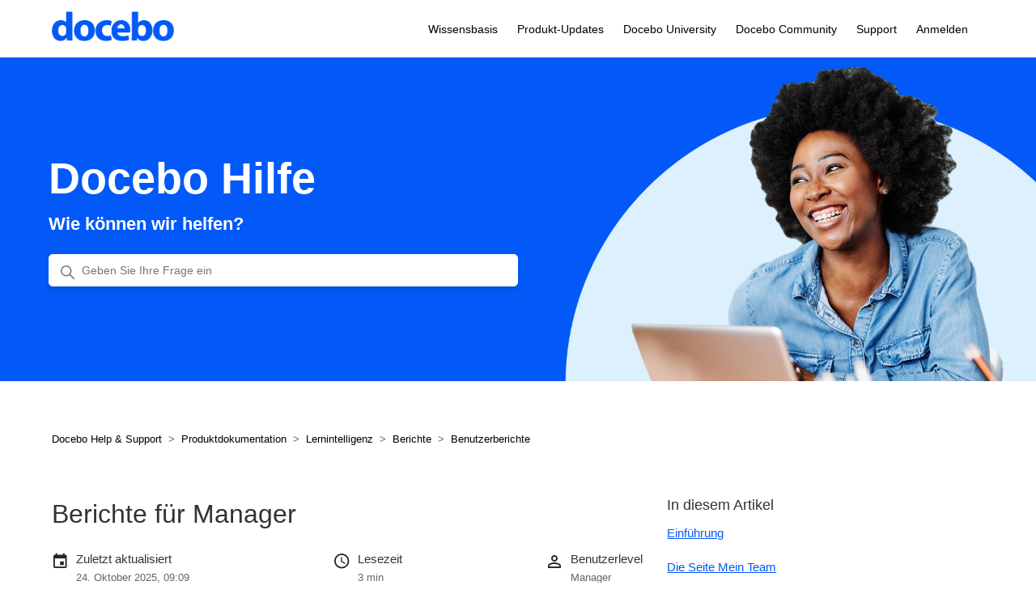

--- FILE ---
content_type: text/html; charset=utf-8
request_url: https://help.docebo.com/hc/de/articles/4411987588242-Berichte-f%C3%BCr-Manager
body_size: 7892
content:
<!DOCTYPE html>
<html dir="ltr" lang="de">
<head>
  <meta charset="utf-8" />
  <!-- v26867 -->


  <title>Berichte für Manager &ndash; Docebo Help &amp; Support</title>

  

  <meta name="description" content="Einführung Als Manager können Sie die Aktivitäten Ihrer Teammitglieder direkt in Ihrer Plattform überwachen, indem Sie Teile ihrer..." /><meta property="og:image" content="https://help.docebo.com/hc/theming_assets/01HZM60CDCEASEBY8WKDWGW4KM" />
<meta property="og:type" content="website" />
<meta property="og:site_name" content="Docebo Help &amp; Support" />
<meta property="og:title" content="Berichte für Manager" />
<meta property="og:description" content="Einführung
Als Manager können Sie die Aktivitäten Ihrer Teammitglieder direkt in Ihrer Plattform überwachen, indem Sie Teile ihrer Lernerfahrung verwalten oder sie kontaktieren, um bestimmte Situat..." />
<meta property="og:url" content="https://help.docebo.com/hc/de/articles/4411987588242-Berichte-f%C3%BCr-Manager" />
<link rel="canonical" href="https://help.docebo.com/hc/de/articles/4411987588242-Berichte-f%C3%BCr-Manager">
<link rel="alternate" hreflang="de" href="https://help.docebo.com/hc/de/articles/4411987588242-Berichte-f%C3%BCr-Manager">
<link rel="alternate" hreflang="en-us" href="https://help.docebo.com/hc/en-us/articles/4411987588242-Reports-for-managers">
<link rel="alternate" hreflang="es" href="https://help.docebo.com/hc/es/articles/4411987588242-Informes-para-superiores">
<link rel="alternate" hreflang="fr" href="https://help.docebo.com/hc/fr/articles/4411987588242-Rapports-pour-les-Managers">
<link rel="alternate" hreflang="it" href="https://help.docebo.com/hc/it/articles/4411987588242-Report-per-i-Manager">
<link rel="alternate" hreflang="x-default" href="https://help.docebo.com/hc/en-us/articles/4411987588242-Reports-for-managers">

  <link rel="stylesheet" href="//static.zdassets.com/hc/assets/application-f34d73e002337ab267a13449ad9d7955.css" media="all" id="stylesheet" />
  <link rel="stylesheet" type="text/css" href="/hc/theming_assets/229842/3271616/style.css?digest=27640890632082">

  <link rel="icon" type="image/x-icon" href="/hc/theming_assets/01HZM60CHBRE1W33PJWNNA54ZH">

    

  <meta content="width=device-width, initial-scale=1.0" name="viewport" />
<script src="https://ajax.googleapis.com/ajax/libs/jquery/3.5.1/jquery.min.js"></script>
<!-- Google tag (gtag.js) --> <script async src="https://www.googletagmanager.com/gtag/js?id=G-18GX78TQ2T"></script> <script> window.dataLayer = window.dataLayer || []; function gtag(){dataLayer.push(arguments);} gtag('js', new Date()); gtag('config', 'G-18GX78TQ2T'); </script>
<link rel="stylesheet" href="https://cdnjs.cloudflare.com/ajax/libs/font-awesome/5.15.4/css/all.min.css" integrity="sha512-1ycn6IcaQQ40/MKBW2W4Rhis/DbILU74C1vSrLJxCq57o941Ym01SwNsOMqvEBFlcgUa6xLiPY/NS5R+E6ztJQ==" crossorigin="anonymous" referrerpolicy="no-referrer" />

  
</head>
<body class="community-enabled">
  
  
  

  <a class="skip-navigation" tabindex="1" href="#main-content">Zum Hauptinhalt gehen</a>
<div class="header-container">
  <header class="header">
    <div class="logo">
      <a title="Home" href="/hc/de">
        <img src="/hc/theming_assets/01HZM60CDCEASEBY8WKDWGW4KM" alt="Homepage für Help Center „Docebo Help &amp; Support“">
      </a>
    </div>
    <div class="nav-wrapper">
      <button class="menu-button" aria-controls="user-nav" aria-expanded="false" aria-label="Navigationsmenü öffnen/schließen">
        <svg xmlns="http://www.w3.org/2000/svg" width="16" height="16" focusable="false" viewBox="0 0 16 16" class="icon-menu">
          <path fill="none" stroke="currentColor" stroke-linecap="round" d="M1.5 3.5h13m-13 4h13m-13 4h13"/>
        </svg>
      </button>

      <nav class="user-nav" id="user-nav">
        <!--<a href="/hc/de/community/topics">Community</a>-->
        <!--<a title="Home" href="/hc/de">Knowledge Base</a>-->
        <a title="Home" href="/hc/de">Wissensbasis</a>
        <a href="https://help.docebo.com/hc/en-us/articles/19807231971474-Product-updates">Produkt-Updates</a>
        <a href="https://university.docebo.com/">Docebo University</a>
        <a href="https://community.docebo.com/">Docebo Community</a>
        <!--<a href="/hc/en-us/requests/new?ticket_form_id=32178">Support</a>-->
        <a href="/hc/en-us/requests/new?ticket_form_id=32178">Support</a>

      </nav>

      
        <a class="sign-in" rel="nofollow" data-auth-action="signin" title="Öffnet ein Dialogfeld" role="button" href="/hc/de/signin?return_to=https%3A%2F%2Fhelp.docebo.com%2Fhc%2Fde%2Farticles%2F4411987588242-Berichte-f%25C3%25BCr-Manager">
          Anmelden
        </a>
      
    </div>
  </header>
</div>


  <main role="main">
    <meta name="search_placeholder" content="Geben Sie Ihre Frage ein">
<section id="main-content" class="section hero">
  <div class="hero-inner">
    <h1>Docebo Hilfe</h1>
    <h3>Wie können wir helfen?</h3>
    <svg xmlns="http://www.w3.org/2000/svg" width="12" height="12" focusable="false" viewBox="0 0 12 12" class="search-icon" aria-hidden="true">
      <circle cx="4.5" cy="4.5" r="4" fill="none" stroke="currentColor"/>
      <path stroke="currentColor" stroke-linecap="round" d="M11 11L7.5 7.5"/>
    </svg>
    <form role="search" class="search search-full" data-search="" data-instant="true" autocomplete="off" action="/hc/de/search" accept-charset="UTF-8" method="get"><input type="hidden" name="utf8" value="&#x2713;" autocomplete="off" /><input type="search" name="query" id="query" placeholder="" autocomplete="off" aria-label="" /></form>
  </div>
</section>

<!-- <div class="container-divider"></div> -->
<div class="container">
	<nav class="sub-nav article-breadcrumbs">
    <ol class="breadcrumbs">
  
    <li title="Docebo Help &amp; Support">
      
        <a href="/hc/de">Docebo Help &amp; Support</a>
      
    </li>
  
    <li title="Produktdokumentation">
      
        <a href="/hc/de/categories/22113297961874-Produktdokumentation">Produktdokumentation</a>
      
    </li>
  
    <li title="Lernintelligenz">
      
        <a href="/hc/de/sections/22138652480786-Lernintelligenz">Lernintelligenz</a>
      
    </li>
  
    <li title="Berichte">
      
        <a href="/hc/de/sections/360005441740-Berichte">Berichte</a>
      
    </li>
  
    <li title="Benutzerberichte">
      
        <a href="/hc/de/sections/360005477180-Benutzerberichte">Benutzerberichte</a>
      
    </li>
  
</ol>

  </nav>
  <div class="article-container" id="article-container">
    

    <article id="main-content" class="article">
      <header class="article-header">
        <h1 title="Berichte für Manager" class="article-title">
          Berichte für Manager
          
        </h1>

          <div class="article-meta">
            <div class="meta-group-container date">
              <div class="meta-group-name">Zuletzt aktualisiert</div>
              <ul class="meta-group ">
                  <li class="meta-data"><time datetime="2025-10-24T09:09:39Z" title="2025-10-24T09:09:39Z" data-datetime="calendar">24. Oktober 2025 09:09</time></li>
              </ul>
            </div> 
            <div class="meta-group-container module">
              <div class="meta-group-name">Docebo-Modul</div>
              <ul class="meta-group ">
                
                  
                	
                	
                	
                	
                	
                	
                
                  
                	
                	
                	
                	
                	
                	
                
              </ul>
            </div>
            <div class="meta-group-container reading-time">
              <div class="meta-group-name">Lesezeit</div>
              <ul class="meta-group ">
                <!-- filled via Javascript -->
              </ul>
            </div>
            <div class="meta-group-container user-level">
              <div class="meta-group-name">Benutzerlevel</div>
              <ul class="meta-group ">
                
                  
                	
                	
                	
                	
                	
                	
                    <li class="meta-data">Manager</li>
                  
                	
                  
                
                  
                	
                	
                	
                	
                	
                	
                	
                  
                
              </ul>
            </div>
          </div>
      </header>

      <section class="article-info">
        <div class="article-content">
          <div class="article-body"><h2 id="h_01J5QN349FSHH1K9GW7EACK07Z"><span style="font-weight: 400;">Einführung</span></h2>
<p>Als Manager können Sie die Aktivitäten Ihrer Teammitglieder direkt in Ihrer Plattform überwachen, indem Sie Teile ihrer Lernerfahrung verwalten oder sie kontaktieren, um bestimmte Situationen zu untersuchen.</p>
<p>Abhängig von den Plattformeinstellungen können Sie möglicherweise Ihr Team aufbauen, indem Sie Anfragen an Benutzer senden, um Sie als ihren Manager zu bestätigen, Benutzer werden Ihrem Team nur hinzugefügt, wenn sie Ihre Anfrage für die Zuordnung akzeptieren.</p>
<h2 id="h_01J5QN349FJJ3TYWDRPBWFAD8R">Die Seite Mein Team</h2>
<p>Wenn Sie mindestens einen Benutzer auf der Plattform verwalten, öffnen Sie das <strong>Hauptmenü</strong> in der oberen linken Ecke Ihrer Plattform und klicken Sie auf <strong>Mein Team</strong>, um auf die Seite <em>Mein Team</em> zuzugreifen, mit der Sie Ihr Team überwachen und verwalten können.</p>
<p>Die Seite <em>Mein Team</em> besteht aus den folgenden Registerkarten:</p>
<ul>
<li>
<em><strong>Teammitglieder.</strong></em> Die Registerkarte Teammitglieder bietet einen Überblick über Ihr Team. <span style="font-weight: 400;"><a href="https://help.docebo.com/hc/de/articles/360020081820-Manager-Benutzerhandbuch">Erfahren Sie mehr über die Verwaltung Ihrer Teammitgliede</a>r</span><span style="font-weight: 400;">.</span>
</li>
<li aria-level="1"><span style="font-weight: 400;"><em><strong>Kurse</strong></em>. Der Tab <em>Kurse</em> zeigt den Fortschritt Ihres Teams in den eingeschriebenen Kursen. <a href="https://help.docebo.com/hc/en-us/articles/29543826719378-Courses-and-Learning-Plans-dashboards-in-My-team">Weitere Informationen finden Sie im Kurs-Dashboard.</a></span></li>
<li aria-level="1">
<span style="font-weight: 400;"><em><strong>Lernpläne</strong></em>. Der Tab <em>Lernpläne</em> zeigt den Fortschritt Ihres Teams in den zugewiesenen Lernplänen. <a href="https://help.docebo.com/hc/en-us/articles/29543826719378-Courses-and-Learning-Plans-dashboards-in-My-team">Weitere Informationen finden Sie im Lernpläne-Dashboard.</a></span><span style="font-weight: 400;"></span>
</li>
<li>
<em><strong>Fähigkeitenübersicht.</strong></em> Die Registerkarte Fähigkeitenübersicht listet die in Ihrem Team verfügbaren Fähigkeiten auf und bietet einen Überblick über die verfügbaren Inhalte, Niveaus und Verbesserungen. Wenn kein Benutzer in Ihrem Team mindestens eine Fähigkeit ausgewählt hat, wird diese Registerkarte nicht angezeigt. <a href="https://help.docebo.com/hc/de/articles/4418945466770-F%C3%A4higkeiten-in-Mein-Team">Erfahren Sie mehr über die Fähigkeiten in Ihrem Team</a>.</li>
<li>
<em><strong>Checklisten.</strong> </em>Auf der Registerkarte <em>Checkliste</em> sind die Checklisten aufgeführt, die sich auf Ihre Teammitglieder beziehen. <a href="https://help.docebo.com/hc/de/articles/360020079880-Ausf%C3%BCllen-von-Beobachtungs-Checklisten-als-Benutzer-oder-Manager">Erfahren Sie mehr darüber, wie Sie Checklisten als Manager verwalten</a>.</li>
<li>
<em><strong>Berichte.</strong></em> Verwenden Sie die Registerkarte <em>Berichte</em>, um Berichte über Kurse, Benutzer, Lernpläne, Zertifizierungen und Sitzungen mit Ihren Teammitgliedern herunterzuladen.</li>
</ul>
<h2 id="h_01J5QN349FKEFCHHTREZ6ZZ93Q">Verwalten von Berichtstypen</h2>
<p>Die Registerkarte <em>Berichte</em> zeigt die Liste der verfügbaren Berichte:</p>
<ul>
<li style="font-weight: 400;" aria-level="1"><span style="font-weight: 400;"><strong><em>Benutzer - Kurse:</em> </strong>Dieser Bericht zeigt Ihnen die Fortschrittsdetails der Benutzer, die Ihnen für jeden Kurs berichten.</span></li>
<li style="font-weight: 400;" aria-level="1">
<strong><em>Benutzer - Lernpläne:</em> </strong>Dieser Bericht zeigt Ihnen die Fortschrittsdetails der Benutzer, die Ihnen Bericht erstatten, für jeden Lernplan.</li>
<li style="font-weight: 400;" aria-level="1"><span style="font-weight: 400;"><strong><em>Benutzer - Zertifizierungen:</em></strong> Dieser Bericht zeigt Ihnen die Fortschrittsdetails der Benutzer, die Ihnen für die erhaltene Zertifizierung Bericht erstatten.</span></li>
<li style="font-weight: 400;" aria-level="1">
<strong><em>Benutzer - Sitzungen:</em> </strong>Dieser Bericht zeigt Ihnen die Fortschrittsdetails der Benutzer, die Ihnen für jede ILT-Sitzung Bericht erstatten.</li>
</ul>
<p>Berichte werden mit einem Standardsatz von Filtern vorgefiltert. Um diese nach Ihren Wünschen zu bearbeiten, klicken Sie auf das <strong>Ellipsenmenü</strong> am Ende der Berichtszeile und wählen Sie <strong>Bearbeiten</strong>. Führen Sie Ihre Änderungen aus und klicken Sie auf <strong>Speichern</strong>, um sie zu bestätigen.</p>
<p>Für jeden Berichtstyp können Sie die im folgenden Abschnitt aufgeführten Filter bearbeiten. Abhängig von der Konfiguration Ihres Administrators können Sie außerdem nach zusätzlichen Dropdown-Benutzerfeldern filtern.</p>
<h3 id="h_01J5QN349F16TRWXZD53158QGQ"><em>Benutzer - Kurse</em></h3>
<p>Für diese Art von Bericht können Sie die folgenden Filter bearbeiten:</p>
<ul>
<li>Hierarchie</li>
<li>Einschreibungsdatum</li>
<li>Einschreibungsstatus</li>
</ul>
<h3 id="h_01J5QN349FQ6WH3HRG452DYX4W"><em>Benutzer - Lernpläne</em></h3>
<p>Für diese Art von Bericht können Sie die folgenden Filter bearbeiten:</p>
<ul>
<li>Hierarchie</li>
<li>Einschreibungsdatum</li>
<li>Einschreibungsstatus</li>
</ul>
<h3 id="h_01J5QN349FJ81AGT816MTA5MR3"><em>Benutzer - Zertifizierungen</em></h3>
<p>Für diese Art von Bericht können Sie den folgenden Filter bearbeiten:</p>
<ul>
<li>Hierarchie</li>
</ul>
<h3 id="h_01J5QN349F1NRY6H79E31TPY8A"><em>Benutzer - Sitzungen</em></h3>
<p>Für diese Art von Bericht können Sie die folgenden Filter bearbeiten:</p>
<ul>
<li>Hierarchie</li>
<li>Einschreibungsdatum</li>
<li>Einschreibungsstatus</li>
</ul>
<h2 id="h_01J5QN349FXFBD1XP7X6KEE2GQ">Exportieren Ihres Berichts</h2>
<p>Um Ihren Bericht zu exportieren, drücken Sie das <strong>Ellipsenmenü</strong> am Ende der Berichtszeile, wählen Sie die Option <strong>Exportieren als</strong> und wählen Sie zwischen den Dateitypen .csv und .xls.</p>
<h2 id="h_01J5QN349FCK62QY9VMWRK51DC">Wichtige Hinweise</h2>
<ul>
<li>Während eine automatische Datenaktualisierung ausgeführt wird, können Sie Ihre Berichte weder exportieren noch in der Vorschau anzeigen. Sie müssen warten, bis der Aktualisierungsvorgang abgeschlossen ist, bevor Sie Ihren Bericht exportieren.</li>
<li>Die zur Erstellung der Berichte verwendeten Daten werden nicht ständig aktualisiert und stehen nicht sofort für Berichte zur Verfügung. Stattdessen werden sie jede Nacht aktualisiert, sodass Sie aktualisierte Berichte erstellen können, nachdem die Daten erneuert wurden.</li>
</ul></div>
          
        </div>
      </section>

      <footer>
        <div class="article-footer">
          
            <div class="article-share">
  <ul class="share">
    <li>
      <a href="https://www.facebook.com/share.php?title=Berichte+f%C3%BCr+Manager&u=https%3A%2F%2Fhelp.docebo.com%2Fhc%2Fde%2Farticles%2F4411987588242-Berichte-f%25C3%25BCr-Manager" class="share-facebook" aria-label="Facebook">
        <svg xmlns="http://www.w3.org/2000/svg" width="12" height="12" focusable="false" viewBox="0 0 12 12" aria-label="Diese Seite auf Facebook teilen">
          <path fill="currentColor" d="M6 0a6 6 0 01.813 11.945V7.63h1.552l.244-1.585H6.812v-.867c0-.658.214-1.242.827-1.242h.985V2.55c-.173-.024-.538-.075-1.23-.075-1.444 0-2.29.767-2.29 2.513v1.055H3.618v1.585h1.484v4.304A6.001 6.001 0 016 0z"/>
        </svg>
      </a>
    </li>
    <li>
      <a href="https://twitter.com/share?lang=de&text=Berichte+f%C3%BCr+Manager&url=https%3A%2F%2Fhelp.docebo.com%2Fhc%2Fde%2Farticles%2F4411987588242-Berichte-f%25C3%25BCr-Manager" class="share-twitter" aria-label="X Corp">
        <svg xmlns="http://www.w3.org/2000/svg" width="12" height="12" focusable="false" viewBox="0 0 12 12" aria-label="Diese Seite auf X Corp teilen">
          <path fill="currentColor" d="M.0763914 0 3.60864 0 6.75369 4.49755 10.5303 0 11.6586 0 7.18498 5.11431 12 12 8.46775 12 5.18346 7.30333 1.12825 12 0 12 4.7531 6.6879z"/>
        </svg>
      </a>
    </li>
    <li>
      <a href="https://www.linkedin.com/shareArticle?mini=true&source=Docebo+Support&title=Berichte+f%C3%BCr+Manager&url=https%3A%2F%2Fhelp.docebo.com%2Fhc%2Fde%2Farticles%2F4411987588242-Berichte-f%25C3%25BCr-Manager" class="share-linkedin" aria-label="LinkedIn">
        <svg xmlns="http://www.w3.org/2000/svg" width="12" height="12" focusable="false" viewBox="0 0 12 12" aria-label="Diese Seite auf LinkedIn teilen">
          <path fill="currentColor" d="M10.8 0A1.2 1.2 0 0112 1.2v9.6a1.2 1.2 0 01-1.2 1.2H1.2A1.2 1.2 0 010 10.8V1.2A1.2 1.2 0 011.2 0h9.6zM8.09 4.356a1.87 1.87 0 00-1.598.792l-.085.133h-.024v-.783H4.676v5.727h1.778V7.392c0-.747.142-1.47 1.068-1.47.913 0 .925.854.925 1.518v2.785h1.778V7.084l-.005-.325c-.05-1.38-.456-2.403-2.13-2.403zm-4.531.142h-1.78v5.727h1.78V4.498zm-.89-2.846a1.032 1.032 0 100 2.064 1.032 1.032 0 000-2.064z"/>
        </svg>
      </a>
    </li>
  </ul>

</div>
          
          
            
          
        </div>
        
          <div class="article-votes">
            <span class="article-votes-question" id="article-votes-label">War dieser Beitrag hilfreich?</span>
            <div class="article-votes-controls" role="group" aria-labelledby="article-votes-label">
              <button type="button" class="button article-vote article-vote-up" data-auth-action="signin" aria-label="Dieser Beitrag war hilfreich" aria-pressed="false">Ja</button>
              <button type="button" class="button article-vote article-vote-down" data-auth-action="signin" aria-label="Dieser Beitrag war nicht hilfreich" aria-pressed="false">Nein</button>
            </div>
            <small class="article-votes-count">
              <span class="article-vote-label">2 von 6 fanden dies hilfreich</span>
            </small>
          </div>
        

        <div class="article-more-questions">
          Haben Sie Fragen? <a href="/hc/de/requests/new">Anfrage einreichen</a>
        </div>
        <div class="article-return-to-top">
          <a href="#article-container">
            Zurück an den Anfang
            <svg xmlns="http://www.w3.org/2000/svg" class="article-return-to-top-icon" width="20" height="20" focusable="false" viewBox="0 0 12 12" aria-hidden="true">
              <path fill="none" stroke="currentColor" stroke-linecap="round" d="M3 4.5l2.6 2.6c.2.2.5.2.7 0L9 4.5"/>
            </svg>
          </a>
        </div>
      </footer>
    </article>
    <aside class="article-sidebar" aria-labelledby="section-articles-title">
      
        <div class="collapsible-sidebar">
          <button type="button" class="collapsible-sidebar-toggle" aria-labelledby="section-articles-title" aria-expanded="false">
            <svg xmlns="http://www.w3.org/2000/svg" width="20" height="20" focusable="false" viewBox="0 0 12 12" aria-hidden="true" class="collapsible-sidebar-toggle-icon chevron-icon">
              <path fill="none" stroke="currentColor" stroke-linecap="round" d="M3 4.5l2.6 2.6c.2.2.5.2.7 0L9 4.5"/>
            </svg>
            <svg xmlns="http://www.w3.org/2000/svg" width="20" height="20" focusable="false" viewBox="0 0 12 12" aria-hidden="true" class="collapsible-sidebar-toggle-icon x-icon">
              <path stroke="currentColor" stroke-linecap="round" d="M3 9l6-6m0 6L3 3"/>
            </svg>
          </button>
          
          <span id="section-articles-title" class="collapsible-sidebar-title sidenav-title">
            In diesem Artikel
            
          </span>
          <div class="collapsible-sidebar-body">
            <ul id="in-this-article">
              
            </ul>
          </div>
          
          <span id="section-articles-title" class="collapsible-sidebar-title sidenav-title">
            Beiträge in diesem Abschnitt
          </span>
          
          <div class="collapsible-sidebar-body">
            <ul>
              
                <li>
                  <a href="/hc/de/articles/4411987588242-Berichte-f%C3%BCr-Manager" class="sidenav-item current-article">Berichte für Manager</a>
                </li>
              
                <li>
                  <a href="/hc/de/articles/360020125699-Erstellen-eines-pers%C3%B6nlichen-Benutzerzusammenfassungsbericht" class="sidenav-item ">Erstellen eines persönlichen Benutzerzusammenfassungsbericht</a>
                </li>
              
            </ul>
            
          </div>
        </div>
      
    </aside>
  </div>
</div>
  </main>

  <footer class="footer">
  <div class="footer-inner">
    <div class="logo">
      <a title="Home" href="/hc/de">
        <img src="/hc/theming_assets/01HZM60CDCEASEBY8WKDWGW4KM" alt="Homepage für Help Center „Docebo Help &amp; Support“">
      </a>
    </div>

    <div class="footer-language-selector">
      
        <div class="dropdown language-selector">
          <button class="dropdown-toggle" aria-haspopup="true">
            Deutsch
            <svg xmlns="http://www.w3.org/2000/svg" width="12" height="12" focusable="false" viewBox="0 0 12 12" class="dropdown-chevron-icon">
              <path fill="none" stroke="currentColor" stroke-linecap="round" d="M3 4.5l2.6 2.6c.2.2.5.2.7 0L9 4.5"/>
            </svg>
          </button>
          <span class="dropdown-menu dropdown-menu-end" role="menu">
            
              <a href="/hc/change_language/en-us?return_to=%2Fhc%2Fen-us%2Farticles%2F4411987588242-Reports-for-managers" dir="ltr" rel="nofollow" role="menuitem">
                English (US)
              </a>
            
              <a href="/hc/change_language/es?return_to=%2Fhc%2Fes%2Farticles%2F4411987588242-Informes-para-superiores" dir="ltr" rel="nofollow" role="menuitem">
                Español
              </a>
            
              <a href="/hc/change_language/fr?return_to=%2Fhc%2Ffr%2Farticles%2F4411987588242-Rapports-pour-les-Managers" dir="ltr" rel="nofollow" role="menuitem">
                Français
              </a>
            
              <a href="/hc/change_language/it?return_to=%2Fhc%2Fit%2Farticles%2F4411987588242-Report-per-i-Manager" dir="ltr" rel="nofollow" role="menuitem">
                Italiano
              </a>
            
          </span>
        </div>
      
    </div>
  </div>

</footer>



  <!-- / -->

  
  <script src="//static.zdassets.com/hc/assets/de.26c03fa196e348d73fe2.js"></script>
  

  <script type="text/javascript">
  /*

    Greetings sourcecode lurker!

    This is for internal Zendesk and legacy usage,
    we don't support or guarantee any of these values
    so please don't build stuff on top of them.

  */

  HelpCenter = {};
  HelpCenter.account = {"subdomain":"docebo","environment":"production","name":"Customer Support \u0026 Success Center"};
  HelpCenter.user = {"identifier":"da39a3ee5e6b4b0d3255bfef95601890afd80709","email":null,"name":"","role":"anonymous","avatar_url":"https://assets.zendesk.com/hc/assets/default_avatar.png","is_admin":false,"organizations":[],"groups":[]};
  HelpCenter.internal = {"asset_url":"//static.zdassets.com/hc/assets/","web_widget_asset_composer_url":"https://static.zdassets.com/ekr/snippet.js","current_session":{"locale":"de","csrf_token":null,"shared_csrf_token":null},"usage_tracking":{"event":"article_viewed","data":"[base64]","url":"https://help.docebo.com/hc/activity"},"current_record_id":"4411987588242","current_record_url":"/hc/de/articles/4411987588242-Berichte-f%C3%BCr-Manager","current_record_title":"Berichte für Manager","current_text_direction":"ltr","current_brand_id":3271616,"current_brand_name":"Docebo Support","current_brand_url":"https://docebo.zendesk.com","current_brand_active":true,"current_path":"/hc/de/articles/4411987588242-Berichte-f%C3%BCr-Manager","show_autocomplete_breadcrumbs":true,"user_info_changing_enabled":false,"has_user_profiles_enabled":true,"has_end_user_attachments":true,"user_aliases_enabled":true,"has_anonymous_kb_voting":false,"has_multi_language_help_center":true,"show_at_mentions":true,"embeddables_config":{"embeddables_web_widget":false,"embeddables_help_center_auth_enabled":true,"embeddables_connect_ipms":false},"answer_bot_subdomain":"static","gather_plan_state":"subscribed","has_article_verification":true,"has_gather":true,"has_ckeditor":false,"has_community_enabled":true,"has_community_badges":true,"has_community_post_content_tagging":false,"has_gather_content_tags":true,"has_guide_content_tags":true,"has_user_segments":true,"has_answer_bot_web_form_enabled":true,"has_garden_modals":false,"theming_cookie_key":"hc-da39a3ee5e6b4b0d3255bfef95601890afd80709-2-preview","is_preview":false,"has_search_settings_in_plan":true,"theming_api_version":2,"theming_settings":{"brand_color":"rgba(2, 89, 247, 1)","brand_text_color":"#FFFFFF","text_color":"#333333","link_color":"rgba(0, 0, 0, 1)","background_color":"#FFFFFF","heading_font":"-apple-system, BlinkMacSystemFont, 'Segoe UI', Helvetica, Arial, sans-serif","text_font":"-apple-system, BlinkMacSystemFont, 'Segoe UI', Helvetica, Arial, sans-serif","logo":"/hc/theming_assets/01HZM60CDCEASEBY8WKDWGW4KM","favicon":"/hc/theming_assets/01HZM60CHBRE1W33PJWNNA54ZH","homepage_background_image":"/hc/theming_assets/01HZM60CRZVCQF71SJAYA6VVMV","community_background_image":"/hc/theming_assets/01HZM60CY3HE3WK1YA8JFMZSRB","community_image":"/hc/theming_assets/01HZM60D6PFAACFQWH3XG5JH20","instant_search":true,"scoped_kb_search":true,"scoped_community_search":true,"show_recent_activity":false,"show_articles_in_section":true,"show_article_author":true,"show_article_comments":true,"show_follow_article":true,"show_recently_viewed_articles":true,"show_related_articles":true,"show_article_sharing":true,"show_follow_section":true,"show_follow_post":true,"show_post_sharing":true,"show_follow_topic":true},"has_pci_credit_card_custom_field":true,"help_center_restricted":false,"is_assuming_someone_else":false,"flash_messages":[],"user_photo_editing_enabled":true,"user_preferred_locale":"en-us","base_locale":"de","login_url":"https://docebo.zendesk.com/access?brand_id=3271616\u0026return_to=https%3A%2F%2Fhelp.docebo.com%2Fhc%2Fde%2Farticles%2F4411987588242-Berichte-f%25C3%25BCr-Manager","has_alternate_templates":true,"has_custom_statuses_enabled":true,"has_hc_generative_answers_setting_enabled":true,"has_generative_search_with_zgpt_enabled":false,"has_suggested_initial_questions_enabled":false,"has_guide_service_catalog":true,"has_service_catalog_search_poc":false,"has_service_catalog_itam":false,"has_csat_reverse_2_scale_in_mobile":false,"has_knowledge_navigation":false,"has_unified_navigation":false,"has_unified_navigation_eap_access":false,"has_csat_bet365_branding":false,"version":"v26867","dev_mode":false};
</script>

  
  
  <script src="//static.zdassets.com/hc/assets/hc_enduser-d7240b6eea31e24cbd47b3b04ab3c4c3.js"></script>
  <script type="text/javascript" src="/hc/theming_assets/229842/3271616/script.js?digest=27640890632082"></script>
  
</body>
</html>